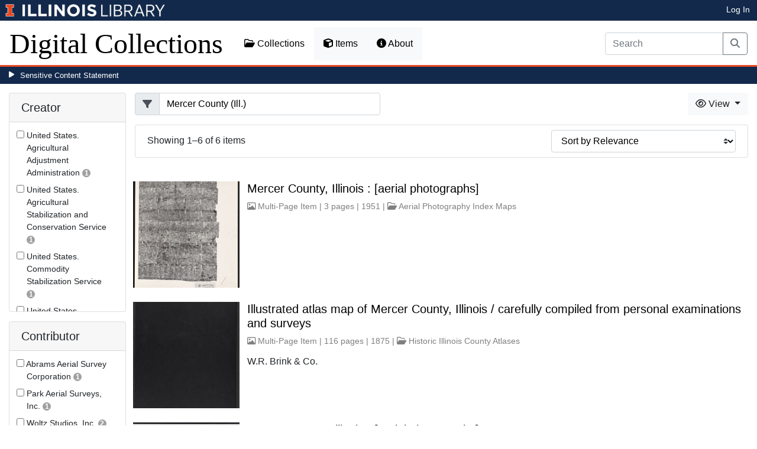

--- FILE ---
content_type: text/html; charset=utf-8
request_url: https://digital.library.illinois.edu/items?field=metadata_spatialCoverage&q=Mercer+County+%28Ill.%29
body_size: 61199
content:
<!DOCTYPE html>
<html lang='en' prefix='og: http://ogp.me/ns#'>
<head>
<meta content='text/html; charset=UTF-8' http-equiv='Content-Type'>
<title>
Items
|
Digital Collections at the University of Illinois at Urbana-Champaign Library
</title>
<meta charset='utf-8'>
<meta content='Copyright © 2020 The Board of Trustees at the University of Illinois. All rights reserved.' name='copyright'>
<meta content='width=device-width, initial-scale=1, shrink-to-fit=no' name='viewport'>
<meta name="csrf-param" content="authenticity_token" />
<meta name="csrf-token" content="6kPj2iR_yZwT4Y67vj8uZ1F6-xktt5VqYLqBPCDKF_BWPDajzQkKQSkIjI1sOW7ojjJGWMQaRnZbQMvVC-cEBQ" />
<link rel="icon" type="image/png" sizes="16x16" href="https://digital.library.illinois.edu/assets/favicon-16x16-ef82923737989489dfeec252758243e9bf0227ed723f2d9ca2bb8fb73b37476e.png">
        <link rel="icon" type="image/png" sizes="32x32" href="https://digital.library.illinois.edu/assets/favicon-32x32-763a1bd3ccce8bf7c2abc835a0d30a2d01fe94c683f25f5fd01bfdb627058ea3.png">
        <link rel="icon" type="image/png" sizes="96x96" href="https://digital.library.illinois.edu/assets/favicon-96x96-b5766bad40f6dd6d99266fb6f27edeecc6e10700862c0de9a19786b6871fefa7.png">
        <link rel="icon" type="image/png" sizes="192x192" href="https://digital.library.illinois.edu/assets/favicon-192x192-e5d3320a596e93aa617ec5876b0fbc6149dc9bedf8b50f3d992904d306744eae.png">
        <link rel="apple-touch-icon" sizes="120x120" href="https://digital.library.illinois.edu/assets/apple-icon-120x120-23692ad9ee0fff7ca2398c5280cf1163a372a5c209e15b1502f03c57721ca9ab.png">
        <link rel="apple-touch-icon" sizes="152x152" href="https://digital.library.illinois.edu/assets/apple-icon-152x152-f1a1cacbf8f7c3e3fc2e514cc0cd020a3b050b31dde576df79980551ff96c9b5.png">
        <link rel="apple-touch-icon" sizes="167x167" href="https://digital.library.illinois.edu/assets/apple-icon-167x167-f687c1723e9d0d5baa1384c6f6ef463a004565791a66ced85679125368eb5532.png">
        <link rel="apple-touch-icon" sizes="180x180" href="https://digital.library.illinois.edu/assets/apple-icon-180x180-43c0a4664d8bca361d463f36d1a0db507932171b62d69291a93713124cbc2ec5.png">
        <meta name="msapplication-TileColor" content="#13294b"/>
        <meta name="msapplication-TileImage" content="https://digital.library.illinois.edu/assets/ms-icon-310x310-ce8c6889a6fe4efb58fd2caf6fcf215a9708c498cc9e8f849b58e1cd3d643a69.png">
        <meta name="msapplication-config" content="none"/>
        <meta name="theme-color" content="#ffffff"/>

<link rel="stylesheet" href="/assets/application-513b23b06cedd2f70ff43edeb09c2fdf1e3bc747c22e6b82749513cbb773246f.css" media="all" />
<script src="/assets/application-3911c14e17e93547709bcb5ba35a8aaf427850b7431cdf57da1f261807b47ae3.js"></script>
<link href='https://cdn.toolkit.illinois.edu' rel='dns-prefetch'>
<link href='https://cdn.toolkit.illinois.edu/2/toolkit.css' rel='stylesheet'>
<script src='https://cdn.toolkit.illinois.edu/2/toolkit.js'></script>
<script crossorigin='anonymous' src='https://kit.fontawesome.com/72baa8e3c1.js'></script>
<script src='https://cdn.disability.illinois.edu/skipto.min.js'></script>
<script>
  var SkipToConfig = { 
    settings: {
      skipTo: {
        displayOption: 'popup',
        colorTheme: 'illinois'
      }
    }
  };
</script>
</head>
<body data-nav='items' id='items_index'>
<input type="hidden" name="dl-root-path" id="dl-root-path" value="/" autocomplete="off" />
<input type="hidden" name="dl-root-url" id="dl-root-url" value="https://digital.library.illinois.edu/" autocomplete="off" />
<input type="hidden" name="dl-current-path" id="dl-current-path" value="/items" autocomplete="off" />
<header>
<body>
<header>
<div>
<h1 class='sr-only'>University Library, University of Illinois at Urbana-Champaign</h1>
<div class='d-flex justify-content-between'>
<div class='table-row'>
<div class='table-cell'>
<a class='navbar-brand' href='https://illinois.edu/'>
<img class="imark" alt="University of Illinois I-Mark" src="/assets/library_wordmark_horizontal_1-b965c05fef1979c62eb91d7a03c3e052b29c49e48b4ede31ac639e40044afef3.png" />
</a>
</div>
<div class='table-cell'>
<a href='https://www.library.illinois.edu'>
<img class="banner-image-university" alt="University" src="/assets/library_wordmark_horizontal_2-f2a035d9ba7679551d7166d05b6cff26c92120e42b6fa18935c156744f0d8aa5.png" />
</a>
</div>
<div class='table-cell'>
<a href='https://www.library.illinois.edu'>
<img class="banner-image-library" alt="Library" src="/assets/library_wordmark_horizontal_3-a9e5b86fe1700833f27232f577c9395cfb312b21acd262c2397908c9d85faba7.png" />
</a>
</div>
</div>
<div class='user-actions'>
<a class="stripe-link mr-2" href="/signin">Log In</a>
</div>
</div>
</div>

<nav class='navbar navbar-expand-md' role='navigation'>
<a class="navbar-brand" href="/">Digital Collections</a>
<button aria-controls='navbarColor01' aria-expanded='false' aria-label='Toggle navigation' class='navbar-toggler' data-target='#navbarColor01' data-toggle='collapse' type='button'>
<span class='navbar-toggler-icon'></span>
</button>
<div class='collapse navbar-collapse' id='navbarColor01'>
<ul class='navbar-nav mr-auto'>
<li class='nav-item' id='collections-nav'>
<a class="nav-link" href="https://metadata.library.illinois.edu/collections"><i class="far fa-folder-open" aria-hidden="true"></i>
Collections
</a></li>
<li class='nav-item' id='items-nav'>
<a class="nav-link" href="https://metadata.library.illinois.edu/items"><i class="fas fa-cube" aria-hidden="true"></i>
Items
</a></li>
<li class='nav-item' id='items-nav'>
<a class="nav-link" href="https://guides.library.illinois.edu/digital-special-collections/"><i class="fas fa-info-circle" aria-hidden="true"></i>
About
</a></li>
</ul>
<form class="form-inline my-2 mr-3 my-lg-0" action="https://metadata.library.illinois.edu/search" accept-charset="UTF-8" method="get">
<div class='input-group'>
<input type="search" name="q" id="q" value="" placeholder="Search" aria-label="Search" class="form-control" />
<div class='input-group-append'>
<button class='btn btn-outline-secondary' type='submit'>
<i class='fa fa-search'></i>
<span class='sr-only'>Search</span>
</button>
</div>
</div>
</form>

</div>
</nav>
</header>
</body>
<div id='sensitive-pane'>
<button class='sensitive-toggle-btn'>Sensitive Content Statement</button>
</div>
<div class='d-none' id='sensitive-pane-content'>
<p>
The items in the Digital Collections of the University of Illinois Urbana-Champaign Library contain materials which represent or depict sensitive topics or were written from perspectives using outdated or biased language. The Library condemns discrimination and hatred on any grounds. As a research library that supports the mission and values of this land grant institution, it is incumbent upon the University Library to preserve, describe, and provide access to materials to accurately document our past, support learning about it, and effect change in the present. In accordance with the American Library Association’s Freedom to Read statement, we do not censor our materials or prevent patrons from accessing them.
</p>
<p></p>
If you have questions regarding this statement or any content in the Library’s digital collections, please contact
<a href="mailto:digitalcollections@lists.illinois.edu">digitalcollections@lists.illinois.edu</a>
<p></p>
<a href='https://www.ala.org/advocacy/intfreedom/freedomreadstatement'>American Library Association’s Freedom to Read Statement</a>
<p></p>
<a href='https://www.library.illinois.edu/geninfo/deia/'>Diversity, Equity, Inclusion and Accessibility at the University Library</a>
</div>


</header>
</body>
<main id='main-content'>
<div class='container-fluid'>
<div class='page-content'>


<form class="dl-filter" action="/items?field=metadata_spatialCoverage&amp;q=Mercer+County+%28Ill.%29" accept-charset="UTF-8" method="get">
<div class='row'>
<div class='col-sm-4 col-lg-3 col-xl-2' id='dl-facets'>
<div class="card dl-card-facet" id="metadata_creator.keyword-card"><h5 class="card-header">Creator</h5><div class="card-body"><ul><li class="dl-term"><div class="checkbox"><label><input type="checkbox" name="dl-facet-term"  data-query="metadata_creator.keyword:United States. Agricultural Adjustment Administration" data-checked-href="/items?field=metadata_spatialCoverage&fq%5B%5D=metadata_creator.keyword%3AUnited+States.+Agricultural+Adjustment+Administration&q=Mercer+County+%28Ill.%29" data-unchecked-href="/items?field=metadata_spatialCoverage&q=Mercer+County+%28Ill.%29"> <span class="dl-term-name">United States. Agricultural Adjustment Administration</span> <span class="dl-count">1</span></label></div></li><li class="dl-term"><div class="checkbox"><label><input type="checkbox" name="dl-facet-term"  data-query="metadata_creator.keyword:United States. Agricultural Stabilization and Conservation Service" data-checked-href="/items?field=metadata_spatialCoverage&fq%5B%5D=metadata_creator.keyword%3AUnited+States.+Agricultural+Stabilization+and+Conservation+Service&q=Mercer+County+%28Ill.%29" data-unchecked-href="/items?field=metadata_spatialCoverage&q=Mercer+County+%28Ill.%29"> <span class="dl-term-name">United States. Agricultural Stabilization and Conservation Service</span> <span class="dl-count">1</span></label></div></li><li class="dl-term"><div class="checkbox"><label><input type="checkbox" name="dl-facet-term"  data-query="metadata_creator.keyword:United States. Commodity Stabilization Service" data-checked-href="/items?field=metadata_spatialCoverage&fq%5B%5D=metadata_creator.keyword%3AUnited+States.+Commodity+Stabilization+Service&q=Mercer+County+%28Ill.%29" data-unchecked-href="/items?field=metadata_spatialCoverage&q=Mercer+County+%28Ill.%29"> <span class="dl-term-name">United States. Commodity Stabilization Service</span> <span class="dl-count">1</span></label></div></li><li class="dl-term"><div class="checkbox"><label><input type="checkbox" name="dl-facet-term"  data-query="metadata_creator.keyword:United States. Department of Agriculture. Production and Marketing Administration" data-checked-href="/items?field=metadata_spatialCoverage&fq%5B%5D=metadata_creator.keyword%3AUnited+States.+Department+of+Agriculture.+Production+and+Marketing+Administration&q=Mercer+County+%28Ill.%29" data-unchecked-href="/items?field=metadata_spatialCoverage&q=Mercer+County+%28Ill.%29"> <span class="dl-term-name">United States. Department of Agriculture. Production and Marketing Administra...</span> <span class="dl-count">1</span></label></div></li><li class="dl-term"><div class="checkbox"><label><input type="checkbox" name="dl-facet-term"  data-query="metadata_creator.keyword:W.R. Brink & Co." data-checked-href="/items?field=metadata_spatialCoverage&fq%5B%5D=metadata_creator.keyword%3AW.R.+Brink+%26+Co.&q=Mercer+County+%28Ill.%29" data-unchecked-href="/items?field=metadata_spatialCoverage&q=Mercer+County+%28Ill.%29"> <span class="dl-term-name">W.R. Brink &amp; Co.</span> <span class="dl-count">1</span></label></div></li></ul></div></div><div class="modal fade dl-modal-facet" id="metadata-creator-keyword-modal"
              tabindex="-1" aria-labelledby="metadata-creator-keyword-modal-label"
              aria-hidden="true"><div class="modal-dialog modal-lg modal-dialog-centered modal-dialog-scrollable"><div class="modal-content"><div class="modal-header"><h5 class="modal-title fs-5" id="metadata-creator-keyword-modal-label">Creator</h5><button type="button" class="close"
                      data-dismiss="modal" aria-label="Close"><span aria-hidden="true">&times;</span></button></div><div class="modal-body"><div class="alert alert-light"><i class="fas fa-info-circle" aria-hidden="true"></i> Select a term to narrow your results.</div><ul><li class="dl-term"><div class="checkbox"><label><input type="radio" name="dl-facet-term"  data-query="metadata_creator.keyword:United States. Agricultural Adjustment Administration" data-checked-href="/items?field=metadata_spatialCoverage&fq%5B%5D=metadata_creator.keyword%3AUnited+States.+Agricultural+Adjustment+Administration&q=Mercer+County+%28Ill.%29" data-unchecked-href="/items?field=metadata_spatialCoverage&q=Mercer+County+%28Ill.%29"> <span class="dl-term-name">United States. Agricultural Adjustment Administration</span> <span class="dl-count">1</span></label></div></li><li class="dl-term"><div class="checkbox"><label><input type="radio" name="dl-facet-term"  data-query="metadata_creator.keyword:United States. Agricultural Stabilization and Conservation Service" data-checked-href="/items?field=metadata_spatialCoverage&fq%5B%5D=metadata_creator.keyword%3AUnited+States.+Agricultural+Stabilization+and+Conservation+Service&q=Mercer+County+%28Ill.%29" data-unchecked-href="/items?field=metadata_spatialCoverage&q=Mercer+County+%28Ill.%29"> <span class="dl-term-name">United States. Agricultural Stabilization and Conservation Service</span> <span class="dl-count">1</span></label></div></li><li class="dl-term"><div class="checkbox"><label><input type="radio" name="dl-facet-term"  data-query="metadata_creator.keyword:United States. Commodity Stabilization Service" data-checked-href="/items?field=metadata_spatialCoverage&fq%5B%5D=metadata_creator.keyword%3AUnited+States.+Commodity+Stabilization+Service&q=Mercer+County+%28Ill.%29" data-unchecked-href="/items?field=metadata_spatialCoverage&q=Mercer+County+%28Ill.%29"> <span class="dl-term-name">United States. Commodity Stabilization Service</span> <span class="dl-count">1</span></label></div></li><li class="dl-term"><div class="checkbox"><label><input type="radio" name="dl-facet-term"  data-query="metadata_creator.keyword:United States. Department of Agriculture. Production and Marketing Administration" data-checked-href="/items?field=metadata_spatialCoverage&fq%5B%5D=metadata_creator.keyword%3AUnited+States.+Department+of+Agriculture.+Production+and+Marketing+Administration&q=Mercer+County+%28Ill.%29" data-unchecked-href="/items?field=metadata_spatialCoverage&q=Mercer+County+%28Ill.%29"> <span class="dl-term-name">United States. Department of Agriculture. Production and Marketing Administration</span> <span class="dl-count">1</span></label></div></li><li class="dl-term"><div class="checkbox"><label><input type="radio" name="dl-facet-term"  data-query="metadata_creator.keyword:W.R. Brink & Co." data-checked-href="/items?field=metadata_spatialCoverage&fq%5B%5D=metadata_creator.keyword%3AW.R.+Brink+%26+Co.&q=Mercer+County+%28Ill.%29" data-unchecked-href="/items?field=metadata_spatialCoverage&q=Mercer+County+%28Ill.%29"> <span class="dl-term-name">W.R. Brink & Co.</span> <span class="dl-count">1</span></label></div></li></ul></div><div class="modal-footer"><button type="button" class="btn btn-light" data-dismiss="modal">Close</button><button type="button" class="btn btn-primary submit">Apply Changes</button></div></div></div></div><div class="card dl-card-facet" id="metadata_contributor.keyword-card"><h5 class="card-header">Contributor</h5><div class="card-body"><ul><li class="dl-term"><div class="checkbox"><label><input type="checkbox" name="dl-facet-term"  data-query="metadata_contributor.keyword:Abrams Aerial Survey Corporation" data-checked-href="/items?field=metadata_spatialCoverage&fq%5B%5D=metadata_contributor.keyword%3AAbrams+Aerial+Survey+Corporation&q=Mercer+County+%28Ill.%29" data-unchecked-href="/items?field=metadata_spatialCoverage&q=Mercer+County+%28Ill.%29"> <span class="dl-term-name">Abrams Aerial Survey Corporation</span> <span class="dl-count">1</span></label></div></li><li class="dl-term"><div class="checkbox"><label><input type="checkbox" name="dl-facet-term"  data-query="metadata_contributor.keyword:Park Aerial Surveys, Inc." data-checked-href="/items?field=metadata_spatialCoverage&fq%5B%5D=metadata_contributor.keyword%3APark+Aerial+Surveys%2C+Inc.&q=Mercer+County+%28Ill.%29" data-unchecked-href="/items?field=metadata_spatialCoverage&q=Mercer+County+%28Ill.%29"> <span class="dl-term-name">Park Aerial Surveys, Inc.</span> <span class="dl-count">1</span></label></div></li><li class="dl-term"><div class="checkbox"><label><input type="checkbox" name="dl-facet-term"  data-query="metadata_contributor.keyword:Woltz Studios, Inc." data-checked-href="/items?field=metadata_spatialCoverage&fq%5B%5D=metadata_contributor.keyword%3AWoltz+Studios%2C+Inc.&q=Mercer+County+%28Ill.%29" data-unchecked-href="/items?field=metadata_spatialCoverage&q=Mercer+County+%28Ill.%29"> <span class="dl-term-name">Woltz Studios, Inc.</span> <span class="dl-count">2</span></label></div></li></ul></div></div><div class="modal fade dl-modal-facet" id="metadata-contributor-keyword-modal"
              tabindex="-1" aria-labelledby="metadata-contributor-keyword-modal-label"
              aria-hidden="true"><div class="modal-dialog modal-lg modal-dialog-centered modal-dialog-scrollable"><div class="modal-content"><div class="modal-header"><h5 class="modal-title fs-5" id="metadata-contributor-keyword-modal-label">Contributor</h5><button type="button" class="close"
                      data-dismiss="modal" aria-label="Close"><span aria-hidden="true">&times;</span></button></div><div class="modal-body"><div class="alert alert-light"><i class="fas fa-info-circle" aria-hidden="true"></i> Select a term to narrow your results.</div><ul><li class="dl-term"><div class="checkbox"><label><input type="radio" name="dl-facet-term"  data-query="metadata_contributor.keyword:Abrams Aerial Survey Corporation" data-checked-href="/items?field=metadata_spatialCoverage&fq%5B%5D=metadata_contributor.keyword%3AAbrams+Aerial+Survey+Corporation&q=Mercer+County+%28Ill.%29" data-unchecked-href="/items?field=metadata_spatialCoverage&q=Mercer+County+%28Ill.%29"> <span class="dl-term-name">Abrams Aerial Survey Corporation</span> <span class="dl-count">1</span></label></div></li><li class="dl-term"><div class="checkbox"><label><input type="radio" name="dl-facet-term"  data-query="metadata_contributor.keyword:Park Aerial Surveys, Inc." data-checked-href="/items?field=metadata_spatialCoverage&fq%5B%5D=metadata_contributor.keyword%3APark+Aerial+Surveys%2C+Inc.&q=Mercer+County+%28Ill.%29" data-unchecked-href="/items?field=metadata_spatialCoverage&q=Mercer+County+%28Ill.%29"> <span class="dl-term-name">Park Aerial Surveys, Inc.</span> <span class="dl-count">1</span></label></div></li><li class="dl-term"><div class="checkbox"><label><input type="radio" name="dl-facet-term"  data-query="metadata_contributor.keyword:Woltz Studios, Inc." data-checked-href="/items?field=metadata_spatialCoverage&fq%5B%5D=metadata_contributor.keyword%3AWoltz+Studios%2C+Inc.&q=Mercer+County+%28Ill.%29" data-unchecked-href="/items?field=metadata_spatialCoverage&q=Mercer+County+%28Ill.%29"> <span class="dl-term-name">Woltz Studios, Inc.</span> <span class="dl-count">2</span></label></div></li></ul></div><div class="modal-footer"><button type="button" class="btn btn-light" data-dismiss="modal">Close</button><button type="button" class="btn btn-primary submit">Apply Changes</button></div></div></div></div><div class="card dl-card-facet" id="metadata_date.keyword-card"><h5 class="card-header">Date</h5><div class="card-body"><ul><li class="dl-term"><div class="checkbox"><label><input type="checkbox" name="dl-facet-term"  data-query="metadata_date.keyword:1846" data-checked-href="/items?field=metadata_spatialCoverage&fq%5B%5D=metadata_date.keyword%3A1846&q=Mercer+County+%28Ill.%29" data-unchecked-href="/items?field=metadata_spatialCoverage&q=Mercer+County+%28Ill.%29"> <span class="dl-term-name">1846</span> <span class="dl-count">1</span></label></div></li><li class="dl-term"><div class="checkbox"><label><input type="checkbox" name="dl-facet-term"  data-query="metadata_date.keyword:1875" data-checked-href="/items?field=metadata_spatialCoverage&fq%5B%5D=metadata_date.keyword%3A1875&q=Mercer+County+%28Ill.%29" data-unchecked-href="/items?field=metadata_spatialCoverage&q=Mercer+County+%28Ill.%29"> <span class="dl-term-name">1875</span> <span class="dl-count">1</span></label></div></li><li class="dl-term"><div class="checkbox"><label><input type="checkbox" name="dl-facet-term"  data-query="metadata_date.keyword:1938" data-checked-href="/items?field=metadata_spatialCoverage&fq%5B%5D=metadata_date.keyword%3A1938&q=Mercer+County+%28Ill.%29" data-unchecked-href="/items?field=metadata_spatialCoverage&q=Mercer+County+%28Ill.%29"> <span class="dl-term-name">1938</span> <span class="dl-count">1</span></label></div></li><li class="dl-term"><div class="checkbox"><label><input type="checkbox" name="dl-facet-term"  data-query="metadata_date.keyword:1951" data-checked-href="/items?field=metadata_spatialCoverage&fq%5B%5D=metadata_date.keyword%3A1951&q=Mercer+County+%28Ill.%29" data-unchecked-href="/items?field=metadata_spatialCoverage&q=Mercer+County+%28Ill.%29"> <span class="dl-term-name">1951</span> <span class="dl-count">1</span></label></div></li><li class="dl-term"><div class="checkbox"><label><input type="checkbox" name="dl-facet-term"  data-query="metadata_date.keyword:1958" data-checked-href="/items?field=metadata_spatialCoverage&fq%5B%5D=metadata_date.keyword%3A1958&q=Mercer+County+%28Ill.%29" data-unchecked-href="/items?field=metadata_spatialCoverage&q=Mercer+County+%28Ill.%29"> <span class="dl-term-name">1958</span> <span class="dl-count">1</span></label></div></li><li class="dl-term"><div class="checkbox"><label><input type="checkbox" name="dl-facet-term"  data-query="metadata_date.keyword:1970" data-checked-href="/items?field=metadata_spatialCoverage&fq%5B%5D=metadata_date.keyword%3A1970&q=Mercer+County+%28Ill.%29" data-unchecked-href="/items?field=metadata_spatialCoverage&q=Mercer+County+%28Ill.%29"> <span class="dl-term-name">1970</span> <span class="dl-count">1</span></label></div></li></ul></div></div><div class="modal fade dl-modal-facet" id="metadata-date-keyword-modal"
              tabindex="-1" aria-labelledby="metadata-date-keyword-modal-label"
              aria-hidden="true"><div class="modal-dialog modal-lg modal-dialog-centered modal-dialog-scrollable"><div class="modal-content"><div class="modal-header"><h5 class="modal-title fs-5" id="metadata-date-keyword-modal-label">Date</h5><button type="button" class="close"
                      data-dismiss="modal" aria-label="Close"><span aria-hidden="true">&times;</span></button></div><div class="modal-body"><div class="alert alert-light"><i class="fas fa-info-circle" aria-hidden="true"></i> Select a term to narrow your results.</div><ul><li class="dl-term"><div class="checkbox"><label><input type="radio" name="dl-facet-term"  data-query="metadata_date.keyword:1846" data-checked-href="/items?field=metadata_spatialCoverage&fq%5B%5D=metadata_date.keyword%3A1846&q=Mercer+County+%28Ill.%29" data-unchecked-href="/items?field=metadata_spatialCoverage&q=Mercer+County+%28Ill.%29"> <span class="dl-term-name">1846</span> <span class="dl-count">1</span></label></div></li><li class="dl-term"><div class="checkbox"><label><input type="radio" name="dl-facet-term"  data-query="metadata_date.keyword:1875" data-checked-href="/items?field=metadata_spatialCoverage&fq%5B%5D=metadata_date.keyword%3A1875&q=Mercer+County+%28Ill.%29" data-unchecked-href="/items?field=metadata_spatialCoverage&q=Mercer+County+%28Ill.%29"> <span class="dl-term-name">1875</span> <span class="dl-count">1</span></label></div></li><li class="dl-term"><div class="checkbox"><label><input type="radio" name="dl-facet-term"  data-query="metadata_date.keyword:1938" data-checked-href="/items?field=metadata_spatialCoverage&fq%5B%5D=metadata_date.keyword%3A1938&q=Mercer+County+%28Ill.%29" data-unchecked-href="/items?field=metadata_spatialCoverage&q=Mercer+County+%28Ill.%29"> <span class="dl-term-name">1938</span> <span class="dl-count">1</span></label></div></li><li class="dl-term"><div class="checkbox"><label><input type="radio" name="dl-facet-term"  data-query="metadata_date.keyword:1951" data-checked-href="/items?field=metadata_spatialCoverage&fq%5B%5D=metadata_date.keyword%3A1951&q=Mercer+County+%28Ill.%29" data-unchecked-href="/items?field=metadata_spatialCoverage&q=Mercer+County+%28Ill.%29"> <span class="dl-term-name">1951</span> <span class="dl-count">1</span></label></div></li><li class="dl-term"><div class="checkbox"><label><input type="radio" name="dl-facet-term"  data-query="metadata_date.keyword:1958" data-checked-href="/items?field=metadata_spatialCoverage&fq%5B%5D=metadata_date.keyword%3A1958&q=Mercer+County+%28Ill.%29" data-unchecked-href="/items?field=metadata_spatialCoverage&q=Mercer+County+%28Ill.%29"> <span class="dl-term-name">1958</span> <span class="dl-count">1</span></label></div></li><li class="dl-term"><div class="checkbox"><label><input type="radio" name="dl-facet-term"  data-query="metadata_date.keyword:1970" data-checked-href="/items?field=metadata_spatialCoverage&fq%5B%5D=metadata_date.keyword%3A1970&q=Mercer+County+%28Ill.%29" data-unchecked-href="/items?field=metadata_spatialCoverage&q=Mercer+County+%28Ill.%29"> <span class="dl-term-name">1970</span> <span class="dl-count">1</span></label></div></li></ul></div><div class="modal-footer"><button type="button" class="btn btn-light" data-dismiss="modal">Close</button><button type="button" class="btn btn-primary submit">Apply Changes</button></div></div></div></div><div class="card dl-card-facet" id="metadata_language.keyword-card"><h5 class="card-header">Language</h5><div class="card-body"><ul><li class="dl-term"><div class="checkbox"><label><input type="checkbox" name="dl-facet-term"  data-query="metadata_language.keyword:English" data-checked-href="/items?field=metadata_spatialCoverage&fq%5B%5D=metadata_language.keyword%3AEnglish&q=Mercer+County+%28Ill.%29" data-unchecked-href="/items?field=metadata_spatialCoverage&q=Mercer+County+%28Ill.%29"> <span class="dl-term-name">English</span> <span class="dl-count">5</span></label></div></li></ul></div></div><div class="modal fade dl-modal-facet" id="metadata-language-keyword-modal"
              tabindex="-1" aria-labelledby="metadata-language-keyword-modal-label"
              aria-hidden="true"><div class="modal-dialog modal-lg modal-dialog-centered modal-dialog-scrollable"><div class="modal-content"><div class="modal-header"><h5 class="modal-title fs-5" id="metadata-language-keyword-modal-label">Language</h5><button type="button" class="close"
                      data-dismiss="modal" aria-label="Close"><span aria-hidden="true">&times;</span></button></div><div class="modal-body"><div class="alert alert-light"><i class="fas fa-info-circle" aria-hidden="true"></i> Select a term to narrow your results.</div><ul><li class="dl-term"><div class="checkbox"><label><input type="radio" name="dl-facet-term"  data-query="metadata_language.keyword:English" data-checked-href="/items?field=metadata_spatialCoverage&fq%5B%5D=metadata_language.keyword%3AEnglish&q=Mercer+County+%28Ill.%29" data-unchecked-href="/items?field=metadata_spatialCoverage&q=Mercer+County+%28Ill.%29"> <span class="dl-term-name">English</span> <span class="dl-count">5</span></label></div></li></ul></div><div class="modal-footer"><button type="button" class="btn btn-light" data-dismiss="modal">Close</button><button type="button" class="btn btn-primary submit">Apply Changes</button></div></div></div></div><div class="card dl-card-facet" id="metadata_publisher.keyword-card"><h5 class="card-header">Publisher</h5><div class="card-body"><ul><li class="dl-term"><div class="checkbox"><label><input type="checkbox" name="dl-facet-term"  data-query="metadata_publisher.keyword:Foreman, F. A. C." data-checked-href="/items?field=metadata_spatialCoverage&fq%5B%5D=metadata_publisher.keyword%3AForeman%2C+F.+A.+C.&q=Mercer+County+%28Ill.%29" data-unchecked-href="/items?field=metadata_spatialCoverage&q=Mercer+County+%28Ill.%29"> <span class="dl-term-name">Foreman, F. A. C.</span> <span class="dl-count">1</span></label></div></li><li class="dl-term"><div class="checkbox"><label><input type="checkbox" name="dl-facet-term"  data-query="metadata_publisher.keyword:United States. Agricultural Adjustment Administration" data-checked-href="/items?field=metadata_spatialCoverage&fq%5B%5D=metadata_publisher.keyword%3AUnited+States.+Agricultural+Adjustment+Administration&q=Mercer+County+%28Ill.%29" data-unchecked-href="/items?field=metadata_spatialCoverage&q=Mercer+County+%28Ill.%29"> <span class="dl-term-name">United States. Agricultural Adjustment Administration</span> <span class="dl-count">1</span></label></div></li><li class="dl-term"><div class="checkbox"><label><input type="checkbox" name="dl-facet-term"  data-query="metadata_publisher.keyword:United States. Agricultural Stabilization and Conservation Service" data-checked-href="/items?field=metadata_spatialCoverage&fq%5B%5D=metadata_publisher.keyword%3AUnited+States.+Agricultural+Stabilization+and+Conservation+Service&q=Mercer+County+%28Ill.%29" data-unchecked-href="/items?field=metadata_spatialCoverage&q=Mercer+County+%28Ill.%29"> <span class="dl-term-name">United States. Agricultural Stabilization and Conservation Service</span> <span class="dl-count">1</span></label></div></li><li class="dl-term"><div class="checkbox"><label><input type="checkbox" name="dl-facet-term"  data-query="metadata_publisher.keyword:United States. Commodity Stabilization Service" data-checked-href="/items?field=metadata_spatialCoverage&fq%5B%5D=metadata_publisher.keyword%3AUnited+States.+Commodity+Stabilization+Service&q=Mercer+County+%28Ill.%29" data-unchecked-href="/items?field=metadata_spatialCoverage&q=Mercer+County+%28Ill.%29"> <span class="dl-term-name">United States. Commodity Stabilization Service</span> <span class="dl-count">1</span></label></div></li><li class="dl-term"><div class="checkbox"><label><input type="checkbox" name="dl-facet-term"  data-query="metadata_publisher.keyword:United States. Department of Agriculture. Production and Marketing Administration" data-checked-href="/items?field=metadata_spatialCoverage&fq%5B%5D=metadata_publisher.keyword%3AUnited+States.+Department+of+Agriculture.+Production+and+Marketing+Administration&q=Mercer+County+%28Ill.%29" data-unchecked-href="/items?field=metadata_spatialCoverage&q=Mercer+County+%28Ill.%29"> <span class="dl-term-name">United States. Department of Agriculture. Production and Marketing Administra...</span> <span class="dl-count">1</span></label></div></li><li class="dl-term"><div class="checkbox"><label><input type="checkbox" name="dl-facet-term"  data-query="metadata_publisher.keyword:W.R. Brink & Co." data-checked-href="/items?field=metadata_spatialCoverage&fq%5B%5D=metadata_publisher.keyword%3AW.R.+Brink+%26+Co.&q=Mercer+County+%28Ill.%29" data-unchecked-href="/items?field=metadata_spatialCoverage&q=Mercer+County+%28Ill.%29"> <span class="dl-term-name">W.R. Brink &amp; Co.</span> <span class="dl-count">1</span></label></div></li></ul></div></div><div class="modal fade dl-modal-facet" id="metadata-publisher-keyword-modal"
              tabindex="-1" aria-labelledby="metadata-publisher-keyword-modal-label"
              aria-hidden="true"><div class="modal-dialog modal-lg modal-dialog-centered modal-dialog-scrollable"><div class="modal-content"><div class="modal-header"><h5 class="modal-title fs-5" id="metadata-publisher-keyword-modal-label">Publisher</h5><button type="button" class="close"
                      data-dismiss="modal" aria-label="Close"><span aria-hidden="true">&times;</span></button></div><div class="modal-body"><div class="alert alert-light"><i class="fas fa-info-circle" aria-hidden="true"></i> Select a term to narrow your results.</div><ul><li class="dl-term"><div class="checkbox"><label><input type="radio" name="dl-facet-term"  data-query="metadata_publisher.keyword:Foreman, F. A. C." data-checked-href="/items?field=metadata_spatialCoverage&fq%5B%5D=metadata_publisher.keyword%3AForeman%2C+F.+A.+C.&q=Mercer+County+%28Ill.%29" data-unchecked-href="/items?field=metadata_spatialCoverage&q=Mercer+County+%28Ill.%29"> <span class="dl-term-name">Foreman, F. A. C.</span> <span class="dl-count">1</span></label></div></li><li class="dl-term"><div class="checkbox"><label><input type="radio" name="dl-facet-term"  data-query="metadata_publisher.keyword:United States. Agricultural Adjustment Administration" data-checked-href="/items?field=metadata_spatialCoverage&fq%5B%5D=metadata_publisher.keyword%3AUnited+States.+Agricultural+Adjustment+Administration&q=Mercer+County+%28Ill.%29" data-unchecked-href="/items?field=metadata_spatialCoverage&q=Mercer+County+%28Ill.%29"> <span class="dl-term-name">United States. Agricultural Adjustment Administration</span> <span class="dl-count">1</span></label></div></li><li class="dl-term"><div class="checkbox"><label><input type="radio" name="dl-facet-term"  data-query="metadata_publisher.keyword:United States. Agricultural Stabilization and Conservation Service" data-checked-href="/items?field=metadata_spatialCoverage&fq%5B%5D=metadata_publisher.keyword%3AUnited+States.+Agricultural+Stabilization+and+Conservation+Service&q=Mercer+County+%28Ill.%29" data-unchecked-href="/items?field=metadata_spatialCoverage&q=Mercer+County+%28Ill.%29"> <span class="dl-term-name">United States. Agricultural Stabilization and Conservation Service</span> <span class="dl-count">1</span></label></div></li><li class="dl-term"><div class="checkbox"><label><input type="radio" name="dl-facet-term"  data-query="metadata_publisher.keyword:United States. Commodity Stabilization Service" data-checked-href="/items?field=metadata_spatialCoverage&fq%5B%5D=metadata_publisher.keyword%3AUnited+States.+Commodity+Stabilization+Service&q=Mercer+County+%28Ill.%29" data-unchecked-href="/items?field=metadata_spatialCoverage&q=Mercer+County+%28Ill.%29"> <span class="dl-term-name">United States. Commodity Stabilization Service</span> <span class="dl-count">1</span></label></div></li><li class="dl-term"><div class="checkbox"><label><input type="radio" name="dl-facet-term"  data-query="metadata_publisher.keyword:United States. Department of Agriculture. Production and Marketing Administration" data-checked-href="/items?field=metadata_spatialCoverage&fq%5B%5D=metadata_publisher.keyword%3AUnited+States.+Department+of+Agriculture.+Production+and+Marketing+Administration&q=Mercer+County+%28Ill.%29" data-unchecked-href="/items?field=metadata_spatialCoverage&q=Mercer+County+%28Ill.%29"> <span class="dl-term-name">United States. Department of Agriculture. Production and Marketing Administration</span> <span class="dl-count">1</span></label></div></li><li class="dl-term"><div class="checkbox"><label><input type="radio" name="dl-facet-term"  data-query="metadata_publisher.keyword:W.R. Brink & Co." data-checked-href="/items?field=metadata_spatialCoverage&fq%5B%5D=metadata_publisher.keyword%3AW.R.+Brink+%26+Co.&q=Mercer+County+%28Ill.%29" data-unchecked-href="/items?field=metadata_spatialCoverage&q=Mercer+County+%28Ill.%29"> <span class="dl-term-name">W.R. Brink & Co.</span> <span class="dl-count">1</span></label></div></li></ul></div><div class="modal-footer"><button type="button" class="btn btn-light" data-dismiss="modal">Close</button><button type="button" class="btn btn-primary submit">Apply Changes</button></div></div></div></div><div class="card dl-card-facet" id="metadata_provider.keyword-card"><h5 class="card-header">Repository</h5><div class="card-body"><ul><li class="dl-term"><div class="checkbox"><label><input type="checkbox" name="dl-facet-term"  data-query="metadata_provider.keyword:Illinois History and Lincoln Collections" data-checked-href="/items?field=metadata_spatialCoverage&fq%5B%5D=metadata_provider.keyword%3AIllinois+History+and+Lincoln+Collections&q=Mercer+County+%28Ill.%29" data-unchecked-href="/items?field=metadata_spatialCoverage&q=Mercer+County+%28Ill.%29"> <span class="dl-term-name">Illinois History and Lincoln Collections</span> <span class="dl-count">2</span></label></div></li><li class="dl-term"><div class="checkbox"><label><input type="checkbox" name="dl-facet-term"  data-query="metadata_provider.keyword:Map Library" data-checked-href="/items?field=metadata_spatialCoverage&fq%5B%5D=metadata_provider.keyword%3AMap+Library&q=Mercer+County+%28Ill.%29" data-unchecked-href="/items?field=metadata_spatialCoverage&q=Mercer+County+%28Ill.%29"> <span class="dl-term-name">Map Library</span> <span class="dl-count">4</span></label></div></li></ul></div></div><div class="modal fade dl-modal-facet" id="metadata-provider-keyword-modal"
              tabindex="-1" aria-labelledby="metadata-provider-keyword-modal-label"
              aria-hidden="true"><div class="modal-dialog modal-lg modal-dialog-centered modal-dialog-scrollable"><div class="modal-content"><div class="modal-header"><h5 class="modal-title fs-5" id="metadata-provider-keyword-modal-label">Repository</h5><button type="button" class="close"
                      data-dismiss="modal" aria-label="Close"><span aria-hidden="true">&times;</span></button></div><div class="modal-body"><div class="alert alert-light"><i class="fas fa-info-circle" aria-hidden="true"></i> Select a term to narrow your results.</div><ul><li class="dl-term"><div class="checkbox"><label><input type="radio" name="dl-facet-term"  data-query="metadata_provider.keyword:Illinois History and Lincoln Collections" data-checked-href="/items?field=metadata_spatialCoverage&fq%5B%5D=metadata_provider.keyword%3AIllinois+History+and+Lincoln+Collections&q=Mercer+County+%28Ill.%29" data-unchecked-href="/items?field=metadata_spatialCoverage&q=Mercer+County+%28Ill.%29"> <span class="dl-term-name">Illinois History and Lincoln Collections</span> <span class="dl-count">2</span></label></div></li><li class="dl-term"><div class="checkbox"><label><input type="radio" name="dl-facet-term"  data-query="metadata_provider.keyword:Map Library" data-checked-href="/items?field=metadata_spatialCoverage&fq%5B%5D=metadata_provider.keyword%3AMap+Library&q=Mercer+County+%28Ill.%29" data-unchecked-href="/items?field=metadata_spatialCoverage&q=Mercer+County+%28Ill.%29"> <span class="dl-term-name">Map Library</span> <span class="dl-count">4</span></label></div></li></ul></div><div class="modal-footer"><button type="button" class="btn btn-light" data-dismiss="modal">Close</button><button type="button" class="btn btn-primary submit">Apply Changes</button></div></div></div></div><div class="card dl-card-facet" id="metadata_subject.keyword-card"><h5 class="card-header">Subject</h5><div class="card-body"><ul><li class="dl-term"><div class="checkbox"><label><input type="checkbox" name="dl-facet-term"  data-query="metadata_subject.keyword:Real property" data-checked-href="/items?field=metadata_spatialCoverage&fq%5B%5D=metadata_subject.keyword%3AReal+property&q=Mercer+County+%28Ill.%29" data-unchecked-href="/items?field=metadata_spatialCoverage&q=Mercer+County+%28Ill.%29"> <span class="dl-term-name">Real property</span> <span class="dl-count">1</span></label></div></li><li class="dl-term"><div class="checkbox"><label><input type="checkbox" name="dl-facet-term"  data-query="metadata_subject.keyword:Taxation" data-checked-href="/items?field=metadata_spatialCoverage&fq%5B%5D=metadata_subject.keyword%3ATaxation&q=Mercer+County+%28Ill.%29" data-unchecked-href="/items?field=metadata_spatialCoverage&q=Mercer+County+%28Ill.%29"> <span class="dl-term-name">Taxation</span> <span class="dl-count">1</span></label></div></li></ul></div></div><div class="modal fade dl-modal-facet" id="metadata-subject-keyword-modal"
              tabindex="-1" aria-labelledby="metadata-subject-keyword-modal-label"
              aria-hidden="true"><div class="modal-dialog modal-lg modal-dialog-centered modal-dialog-scrollable"><div class="modal-content"><div class="modal-header"><h5 class="modal-title fs-5" id="metadata-subject-keyword-modal-label">Subject</h5><button type="button" class="close"
                      data-dismiss="modal" aria-label="Close"><span aria-hidden="true">&times;</span></button></div><div class="modal-body"><div class="alert alert-light"><i class="fas fa-info-circle" aria-hidden="true"></i> Select a term to narrow your results.</div><ul><li class="dl-term"><div class="checkbox"><label><input type="radio" name="dl-facet-term"  data-query="metadata_subject.keyword:Real property" data-checked-href="/items?field=metadata_spatialCoverage&fq%5B%5D=metadata_subject.keyword%3AReal+property&q=Mercer+County+%28Ill.%29" data-unchecked-href="/items?field=metadata_spatialCoverage&q=Mercer+County+%28Ill.%29"> <span class="dl-term-name">Real property</span> <span class="dl-count">1</span></label></div></li><li class="dl-term"><div class="checkbox"><label><input type="radio" name="dl-facet-term"  data-query="metadata_subject.keyword:Taxation" data-checked-href="/items?field=metadata_spatialCoverage&fq%5B%5D=metadata_subject.keyword%3ATaxation&q=Mercer+County+%28Ill.%29" data-unchecked-href="/items?field=metadata_spatialCoverage&q=Mercer+County+%28Ill.%29"> <span class="dl-term-name">Taxation</span> <span class="dl-count">1</span></label></div></li></ul></div><div class="modal-footer"><button type="button" class="btn btn-light" data-dismiss="modal">Close</button><button type="button" class="btn btn-primary submit">Apply Changes</button></div></div></div></div><div class="card dl-card-facet" id="metadata_type.keyword-card"><h5 class="card-header">Type</h5><div class="card-body"><ul><li class="dl-term"><div class="checkbox"><label><input type="checkbox" name="dl-facet-term"  data-query="metadata_type.keyword:Cartographic material" data-checked-href="/items?field=metadata_spatialCoverage&fq%5B%5D=metadata_type.keyword%3ACartographic+material&q=Mercer+County+%28Ill.%29" data-unchecked-href="/items?field=metadata_spatialCoverage&q=Mercer+County+%28Ill.%29"> <span class="dl-term-name">Cartographic material</span> <span class="dl-count">5</span></label></div></li><li class="dl-term"><div class="checkbox"><label><input type="checkbox" name="dl-facet-term"  data-query="metadata_type.keyword:Newspaper" data-checked-href="/items?field=metadata_spatialCoverage&fq%5B%5D=metadata_type.keyword%3ANewspaper&q=Mercer+County+%28Ill.%29" data-unchecked-href="/items?field=metadata_spatialCoverage&q=Mercer+County+%28Ill.%29"> <span class="dl-term-name">Newspaper</span> <span class="dl-count">1</span></label></div></li><li class="dl-term"><div class="checkbox"><label><input type="checkbox" name="dl-facet-term"  data-query="metadata_type.keyword:Text" data-checked-href="/items?field=metadata_spatialCoverage&fq%5B%5D=metadata_type.keyword%3AText&q=Mercer+County+%28Ill.%29" data-unchecked-href="/items?field=metadata_spatialCoverage&q=Mercer+County+%28Ill.%29"> <span class="dl-term-name">Text</span> <span class="dl-count">1</span></label></div></li></ul></div></div><div class="modal fade dl-modal-facet" id="metadata-type-keyword-modal"
              tabindex="-1" aria-labelledby="metadata-type-keyword-modal-label"
              aria-hidden="true"><div class="modal-dialog modal-lg modal-dialog-centered modal-dialog-scrollable"><div class="modal-content"><div class="modal-header"><h5 class="modal-title fs-5" id="metadata-type-keyword-modal-label">Type</h5><button type="button" class="close"
                      data-dismiss="modal" aria-label="Close"><span aria-hidden="true">&times;</span></button></div><div class="modal-body"><div class="alert alert-light"><i class="fas fa-info-circle" aria-hidden="true"></i> Select a term to narrow your results.</div><ul><li class="dl-term"><div class="checkbox"><label><input type="radio" name="dl-facet-term"  data-query="metadata_type.keyword:Cartographic material" data-checked-href="/items?field=metadata_spatialCoverage&fq%5B%5D=metadata_type.keyword%3ACartographic+material&q=Mercer+County+%28Ill.%29" data-unchecked-href="/items?field=metadata_spatialCoverage&q=Mercer+County+%28Ill.%29"> <span class="dl-term-name">Cartographic material</span> <span class="dl-count">5</span></label></div></li><li class="dl-term"><div class="checkbox"><label><input type="radio" name="dl-facet-term"  data-query="metadata_type.keyword:Newspaper" data-checked-href="/items?field=metadata_spatialCoverage&fq%5B%5D=metadata_type.keyword%3ANewspaper&q=Mercer+County+%28Ill.%29" data-unchecked-href="/items?field=metadata_spatialCoverage&q=Mercer+County+%28Ill.%29"> <span class="dl-term-name">Newspaper</span> <span class="dl-count">1</span></label></div></li><li class="dl-term"><div class="checkbox"><label><input type="radio" name="dl-facet-term"  data-query="metadata_type.keyword:Text" data-checked-href="/items?field=metadata_spatialCoverage&fq%5B%5D=metadata_type.keyword%3AText&q=Mercer+County+%28Ill.%29" data-unchecked-href="/items?field=metadata_spatialCoverage&q=Mercer+County+%28Ill.%29"> <span class="dl-term-name">Text</span> <span class="dl-count">1</span></label></div></li></ul></div><div class="modal-footer"><button type="button" class="btn btn-light" data-dismiss="modal">Close</button><button type="button" class="btn btn-primary submit">Apply Changes</button></div></div></div></div>
</div>
<div class='col-sm-8 col-lg-9 col-xl-10'>
<div class='row'>
<div class='col-sm-5'>
<input type="hidden" name="field" id="field" value="metadata_spatialCoverage" autocomplete="off" />
<input type="hidden" name="q" id="q" value="Mercer County (Ill.)" autocomplete="off" />
<div class="input-group"><div class="input-group-prepend"><span class="input-group-text"><i class="fa fa-filter"></i></span></div><input type="search" name="q" id="q" value="Mercer County (Ill.)" class="form-control" placeholder="Filter" /></div>
</div>
<div class='col-sm-7'>
<div class='btn-group float-right'>
<div class='btn-group'>
<button aria-expanded='false' aria-haspopup='true' class='btn btn-light dropdown-toggle' data-toggle='dropdown' type='button'>
<i class='fa fa-eye'></i>
View
<span class='caret'></span>
</button>
<div class='dropdown-menu dropdown-menu-right'>
<a id="dl-view-as-atom" class="dropdown-item" href="/items.atom?field=metadata_spatialCoverage&amp;q=Mercer+County+%28Ill.%29"><i class='fa fa-rss'></i>
  Atom
</a><a id="dl-view-as-json" class="dropdown-item" href="/items.json?field=metadata_spatialCoverage&amp;q=Mercer+County+%28Ill.%29"><i class='fa fa-code'></i>
 JSON
</a></div>
</div>
</div>

</div>
</div>
<div class='card dl-results-summary'>
<div class='card-body'>
<div class='row'>
<div class='col-sm-8' id='dl-search-status'>
Showing 1&ndash;6 of 6 items
</div>
<div class='col-sm-4 float-right'>
<form class="form-inline" method="get"><div class="form-group"><select name="sort" class="custom-select"><option value="">Sort by Relevance</option><option value="metadata_title.sort" >Sort by Title</option><option value="metadata_creator.sort" >Sort by Creator</option><option value="metadata_date.sort" >Sort by Date</option></select></div></form>
</div>
</div>
</div>
</div>
<div class='dl-results dl-list-results' id='dl-items'>
<div class='row justify-content-md-center'>
<div class='col-md-auto'>

</div>
</div>
<div class='dl-cards d-none d-sm-block d-md-none'>

</div>
<div class='d-sm-none d-md-block'>
<ul class="list-unstyled"><li class="media my-4"><div class="dl-thumbnail-container"><a aria-hidden="true" tabindex="-1" href="/items/445e7270-280b-0137-6bab-02d0d7bfd6e4-0"><img class="dl-thumbnail mr-3" alt="" data-location="remote" src="https://images.digital.library.illinois.edu/iiif/2/1cea05b0-280e-0137-6bab-02d0d7bfd6e4-8/square/!256,256/0/default.jpg" /></a><img class="dl-load-indicator" src="/assets/thumbnail-spinner-992b4af5fcd49cf1b7d4b502d124e8e9b7ea681b3bd35e05b68728c1a7698304.svg" /></div><div class="media-body"><h5 class="mt-0"><a href="/items/445e7270-280b-0137-6bab-02d0d7bfd6e4-0">Mercer County, Illinois : [aerial photographs]</a></h5><span class="dl-info-line"><i class="far fa-image" aria-hidden="true"></i> Multi-Page Item | 3 pages | 1951 | <i class="far fa-folder-open" aria-hidden="true"></i> <a href="/collections/7ee60e00-a7f0-0136-5261-0050569601ca-e">Aerial Photography Index Maps</a></span><span class="dl-description"></span></div></li><li class="media my-4"><div class="dl-thumbnail-container"><a aria-hidden="true" tabindex="-1" href="/items/d1928ac0-bfc2-013c-4bcb-02d0d7bfd6e4-0"><img class="dl-thumbnail mr-3" alt="" data-location="remote" src="https://images.digital.library.illinois.edu/iiif/2/b41e8a60-bfc5-013c-4bcb-02d0d7bfd6e4-b/square/!256,256/0/default.jpg" /></a><img class="dl-load-indicator" src="/assets/thumbnail-spinner-992b4af5fcd49cf1b7d4b502d124e8e9b7ea681b3bd35e05b68728c1a7698304.svg" /></div><div class="media-body"><h5 class="mt-0"><a href="/items/d1928ac0-bfc2-013c-4bcb-02d0d7bfd6e4-0">Illustrated atlas map of Mercer County, Illinois / carefully compiled from personal examinations and surveys</a></h5><span class="dl-info-line"><i class="far fa-image" aria-hidden="true"></i> Multi-Page Item | 116 pages | 1875 | <i class="far fa-folder-open" aria-hidden="true"></i> <a href="/collections/0a645010-05cc-0130-c5bb-0019b9e633c5-0">Historic Illinois County Atlases</a></span><span class="dl-description">W.R. Brink &amp; Co.</span></div></li><li class="media my-4"><div class="dl-thumbnail-container"><a aria-hidden="true" tabindex="-1" href="/items/445b3900-280b-0137-6bab-02d0d7bfd6e4-2"><img class="dl-thumbnail mr-3" alt="" data-location="remote" src="https://images.digital.library.illinois.edu/iiif/2/192de000-280e-0137-6bab-02d0d7bfd6e4-b/square/!256,256/0/default.jpg" /></a><img class="dl-load-indicator" src="/assets/thumbnail-spinner-992b4af5fcd49cf1b7d4b502d124e8e9b7ea681b3bd35e05b68728c1a7698304.svg" /></div><div class="media-body"><h5 class="mt-0"><a href="/items/445b3900-280b-0137-6bab-02d0d7bfd6e4-2">Mercer County, Illinois : [aerial photographs]</a></h5><span class="dl-info-line"><i class="far fa-image" aria-hidden="true"></i> Multi-Page Item | 2 pages | 1958 | <i class="far fa-folder-open" aria-hidden="true"></i> <a href="/collections/7ee60e00-a7f0-0136-5261-0050569601ca-e">Aerial Photography Index Maps</a></span><span class="dl-description"></span></div></li><li class="media my-4"><div class="dl-thumbnail-container"><a aria-hidden="true" tabindex="-1" href="/items/01c97b60-cebf-0134-238a-0050569601ca-8"><img class="dl-thumbnail mr-3" alt="" data-location="remote" src="https://images.digital.library.illinois.edu/iiif/2/060ae380-cec5-0134-238a-0050569601ca-4/square/!256,256/0/default.jpg" /></a><img class="dl-load-indicator" src="/assets/thumbnail-spinner-992b4af5fcd49cf1b7d4b502d124e8e9b7ea681b3bd35e05b68728c1a7698304.svg" /></div><div class="media-body"><h5 class="mt-0"><a href="/items/01c97b60-cebf-0134-238a-0050569601ca-8">Mercer County tax list</a></h5><span class="dl-info-line"><i class="far fa-image" aria-hidden="true"></i> Multi-Page Item | 2 pages | 1846 | <i class="far fa-folder-open" aria-hidden="true"></i> <a href="/collections/5b46f0e0-3709-0134-1d9a-0050569601ca-e">Clarendon Van Norman Jr. Collection of Ephemera (Digitized Content)</a></span><span class="dl-description">A list of unpaid taxes in Mercer County published on April 1, 1846. Each list of taxes was signed and published by the Illinois state auditor and circulated in newspaper publications such as the  &quot;Appendix to no. 350 of the Toolsboro Times and New Boston Advertiser&quot; as required by law. This newspaper was published by F. A. C. Foreman in New Boston, Illinois.</span></div></li><li class="media my-4"><div class="dl-thumbnail-container"><a aria-hidden="true" tabindex="-1" href="/items/3ec043e0-d550-0136-5326-0050569601ca-8"><img class="dl-thumbnail mr-3" alt="" data-location="remote" src="https://images.digital.library.illinois.edu/iiif/2/5bc2c3e0-d552-0136-5326-0050569601ca-c/square/!256,256/0/default.jpg" /></a><img class="dl-load-indicator" src="/assets/thumbnail-spinner-992b4af5fcd49cf1b7d4b502d124e8e9b7ea681b3bd35e05b68728c1a7698304.svg" /></div><div class="media-body"><h5 class="mt-0"><a href="/items/3ec043e0-d550-0136-5326-0050569601ca-8">Mercer County, Illinois : [aerial photographs]</a></h5><span class="dl-info-line"><i class="far fa-image" aria-hidden="true"></i> Image | 1938 | <i class="far fa-folder-open" aria-hidden="true"></i> <a href="/collections/7ee60e00-a7f0-0136-5261-0050569601ca-e">Aerial Photography Index Maps</a></span><span class="dl-description"></span></div></li><li class="media my-4"><div class="dl-thumbnail-container"><a aria-hidden="true" tabindex="-1" href="/items/445754a0-280b-0137-6bab-02d0d7bfd6e4-a"><img class="dl-thumbnail mr-3" alt="" data-location="remote" src="https://images.digital.library.illinois.edu/iiif/2/157cf280-280e-0137-6bab-02d0d7bfd6e4-4/square/!256,256/0/default.jpg" /></a><img class="dl-load-indicator" src="/assets/thumbnail-spinner-992b4af5fcd49cf1b7d4b502d124e8e9b7ea681b3bd35e05b68728c1a7698304.svg" /></div><div class="media-body"><h5 class="mt-0"><a href="/items/445754a0-280b-0137-6bab-02d0d7bfd6e4-a">Mercer County, Illinois : [aerial photographs]</a></h5><span class="dl-info-line"><i class="far fa-image" aria-hidden="true"></i> Multi-Page Item | 2 pages | 1970 | <i class="far fa-folder-open" aria-hidden="true"></i> <a href="/collections/7ee60e00-a7f0-0136-5261-0050569601ca-e">Aerial Photography Index Maps</a></span><span class="dl-description"></span></div></li></ul>
</div>
<div class='row justify-content-md-center'>
<div class='col-md-auto'>

</div>
</div>
<div class='text-center'>
<a role="button" class="contact-toggle-btn" data-bs-toggle="collapse" aria-expanded="false" aria-controls="contact-form" href="#contact-form">Contact us</a>
for questions and to provide feedback.
<div class='collapse' id='contact-form'>
<div class='alert' id='contact-form-alert' style='display: none'></div>
<form id="contact-form" action="/contact" accept-charset="UTF-8" method="post"><input type="hidden" name="authenticity_token" value="B95qqTULCNRd3LnCxi1grbHIuwSyDWN6sMCuFhok_NYcQmXFtj8vfTPbY857OpbRLbvfpEJkPCsyUPqZSRAiVg" autocomplete="off" />
<input type="hidden" name="page_url" id="page_url" value="https://digital.library.illinois.edu/items?field=metadata_spatialCoverage&amp;q=Mercer+County+%28Ill.%29" autocomplete="off" />
<div class='row'>
<div class='col-sm-6'>
<div class='mb-3'>
<label class="form-label" for="name">Your Name (optional)</label>
<input type="text" name="name" id="name" class="form-control" />
</div>
<div class='mb-3'>
<label class="form-label" for="email">Your Email (optional)</label>
<input type="text" name="email" id="email" class="form-control" />
</div>
</div>
<div class='col-sm-6'>
<div class='mb-3'>
<label class="form-label" for="comment">Your Comment</label>
<textarea name="comment" id="comment" rows="5" class="form-control">
</textarea>
</div>
<div class='mb-3'>
<label class="col-sm-3 col-form-label" for="contact-answer">What is 4 &plus; 8?</label>
<input type="text" name="honey_email" id="honey_email" placeholder="Leave this field blank." style="display: none" /><input type="text" name="answer" id="contact-answer" class="form-control" /><input type="hidden" name="correct_answer_hash" id="correct_answer_hash" value="8c57a3b6b66ab814ad39626e27a6d331" autocomplete="off" />
</div>
<div class='mb-3'>
<input type="submit" name="commit" value="Submit" class="btn btn-primary" id="submit-button" disabled="disabled" data-disable-with="Submit" />
</div>
</div>
</div>
</form>

</div>
</div>


</div>
</div>
</div>
</form>

<div id='dl-download-zip-modal-container'>
<div aria-hidden='true' aria-labelledby='dl-download-zip-modal-label' class='modal fade' id='dl-download-zip-modal' role='dialog' tabindex='-1'>
<div class='modal-dialog modal-dialog-centered' role='document'>
<div class='modal-content'>
<div class='modal-header'>
<h4 class='modal-title' id='dl-download-zip-modal-label'>Download Zip File</h4>
<button aria-label='Close' class='close' data-dismiss='modal' type='button'>
<span aria-hidden='true'>×</span>
</button>
</div>
<div class='modal-body'>
<div class='alert alert-light'>
<i class="fas fa-info-circle" aria-hidden="true"></i>
Zip files include high-resolution files for all of the items in the
current result set.
</div>
<div class='alert alert-light'>
<i class="fas fa-info-circle" aria-hidden="true"></i>
Estimated file size: 566 MB
</div>
<div class='alert alert-light'>
<p style='color: #ff5733; text-align: center;'>
<i class="fas fa-info-circle" aria-hidden="true"></i>
Due to large file sizes, these items are only available in multiple batch downloads.
If you need all items in a single download, please close this window and send us a
message using the Contact Us form at the bottom of the page.
</p>
<p class='form-text text-muted text-center'>
If you know which files you need to download, please download the item directly from the item's page.
</p>
</div>
<p class='form-text text-muted text-center'>
Estimated average file size: 1 GB
</p>
<form class="dl-captcha-form" action="/items.zip?field=metadata_spatialCoverage&amp;q=Mercer+County+%28Ill.%29" accept-charset="UTF-8" method="get"><input type="hidden" name="limit" id="limit" value="7" autocomplete="off" />
<div class='form-group'>
<select name="download_start" id="download_start" class="form-control"><option value="0">Batch 1: items 1 - 7 (Contains 7 item(s))</option></select>
</div>
<br><input type="text" name="email" id="email" placeholder="Leave this field blank" class="dl-captcha-email" /><label for="answer">What is 4 &plus; 5?</label><input type="text" name="answer" id="answer" class="form-control" /><input type="hidden" name="correct_answer_hash" id="correct_answer_hash" value="215837bfcedbdebcdb5e19ab8d1006a2" autocomplete="off" /><div class="text-right mt-3"><button class="btn btn-light" data-dismiss="modal" type="button">Cancel</button><input type="submit" value="Download" class="btn btn-primary"></div></form>
</div>
</div>
</div>
</div>

</div>

</div>
</div>
</main>
<footer>
<footer role='contentinfo'>
<div class='row'>
<div class='col-sm-12 text-line'>
<div class='contact-area'>
The Digital Collections are a product of the University Library.
</div>
</div>
</div>
<il-footer role='contentinfo'>
<div class='il-footer-contact uofi_address' slot='contact' style='text-align: left;'>
<p>
<a href='/'>Main Library Information</a>
</p>
<p>1408 W.Gregory Dr.</p>
<p>Urbana, IL 61801</p>
<p>217-333-2290</p>
<p>
<a href='https://www.library.illinois.edu/ask-us/'>Ask a Librarian!</a>
</p>
</div>
<div class='il-footer-social gw-m-0' slot='social' style='text-align: left;'>
<ul>
<li>
<a class='social-icon-link' href='https://www.facebook.com/uillinoislibrary' style='background: none; color: white;'>
<i aria-hidden='true' class='fa-brands fa-facebook'></i>
<span class='sr-only'>Facebook</span>
</a>
</li>
<li>
<a class='social-icon-link' href='https://www.instagram.com/uillinoislibrary/' style='background: none; color: white;'>
<i aria-hidden='true' class='fa-brands fa-instagram'></i>
<span class='sr-only'>Instagram</span>
</a>
</li>
<li>
<a class='social-icon-link' href='https://www.tiktok.com/@uillinoislibrary' style='background: none; color: white;'>
<i aria-hidden='true' class='fa-brands fa-tiktok'></i>
<span class='sr-only'>TikTok</span>
</a>
</li>
<li>
<a class='social-icon-link' href='https://www.reddit.com/user/UIllinoisLibrary' style='background: none; color: white;'>
<i aria-hidden='true' class='fa-brands fa-reddit'></i>
<span class='sr-only'>Reddit</span>
</a>
</li>
</ul>
</div>
<div class='il-footer-navigation'>
<div class='il-footer-navigation-column'>
<nav aria-labelledby='library-resources'>
<h2 id='library-resources'>Library Resources:</h2>
<ul>
<li>
<a href='https://guides.library.illinois.edu/usersdisabilities'>Assistive Technology and Services</a>
</li>
<li>
<a href='https://www.library.illinois.edu/geninfo/deia/'>Diversity, Equity, Inclusion, & Accessibility</a>
</li>
<li>
<a href='https://www.library.illinois.edu/collections/sensitive-content-statement/'>Sensitive Content Statement</a>
</li>
<li>
<a href='https://www.library.illinois.edu/staff/'>Library Staff Website</a>
</li>
</ul>
</nav>
</div>
<div class='il-footer-navigation-column'>
<nav aria-labelledby='additional-links'>
<h2 id='additional-links'>Get Involved:</h2>
<ul>
<li>
<a href='https://www.library.illinois.edu/friends/make-a-gift/'>Make a Gift</a>
</li>
<li>
<a href='https://forms.illinois.edu/sec/887006'>Suggest a Purchase</a>
</li>
<li>
<a href='https://www.library.illinois.edu/doc/' style='display: block; margin-top: 15px;'>
<img alt='Federal Library Depository Program Logo' class='footer-library_fdlp-div_img' src='https://www.library.illinois.edu/funkaces/wp-content/themes/main-theme/assets/images/fdlp-emblem-logo-text-invert.png' width='100px;'>
</a>
</li>
</ul>
</nav>
</div>
</div>
<nav aria-label='Legal notices' class='il-footer-links' slot='links'>
<ul>
<li>
<button class='ot-sdk-show-settings' data-il='cookies' id='ot-sdk-btn'>About Cookies</button>
</li>
<li>
<a data-il='privacy' href='https://www.vpaa.uillinois.edu/resources/web_privacy'>Privacy Policy</a>
</li>
<li>
<a data-il='copyright' href='https://illinois.edu/resources/website/copyright.html'>Copyright © 2024</a>
</li>
<li>
<a href='https://www.library.illinois.edu/staff/bylaws-the-library-university-of-illinois-at-urbana-champaign/'>College Bylaws</a>
</li>
</ul>
</nav>
</il-footer>
</footer>

</footer>
    <script async src="https://www.googletagmanager.com/gtag/js?id=G-9BLSDKB57L"></script>
    <script>
        window.dataLayer = window.dataLayer || [];
        function gtag(){dataLayer.push(arguments);}
        gtag('js', new Date());

        gtag('config', 'G-9BLSDKB57L');
    </script>

</html>
